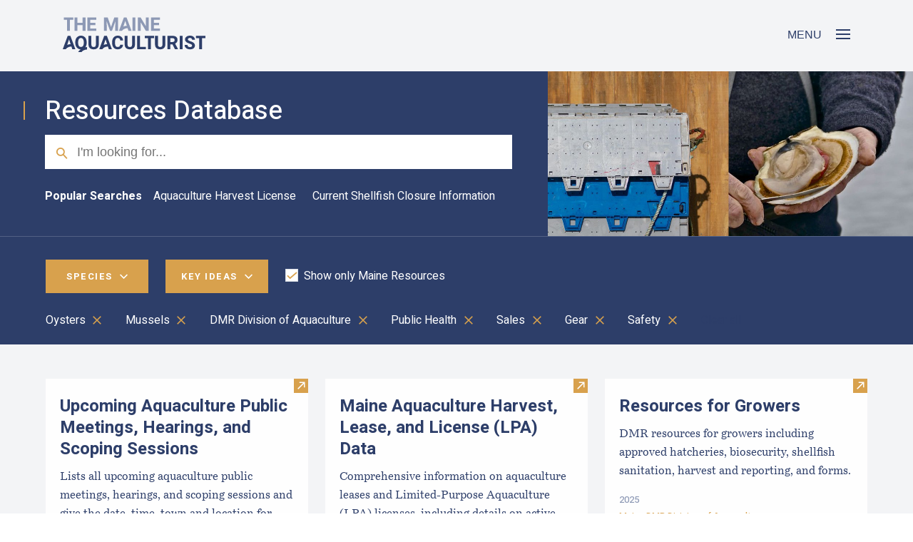

--- FILE ---
content_type: text/html; charset=utf-8
request_url: https://themaineaquaculturist.org/resources-database/?keywords=Safety&keywords=Gear&keywords=Public+Health&keywords=Sales&keywords=DMR+Division+of+Aquaculture&page=1&categories=Regulatory&maine_resources=True&species=Mussels&species=Oysters
body_size: 11177
content:



<!DOCTYPE html>
<html class="no-js" lang="en">
    <head>
        
        <!-- Google tag (gtag.js) -->
        <script async src="https://www.googletagmanager.com/gtag/js?id=G-4C70MJ52KR"></script>
        <script>
        window.dataLayer = window.dataLayer || [];
        function gtag(){dataLayer.push(arguments);}
        gtag('js', new Date());

        gtag('config', 'G-4C70MJ52KR');
        </script>
        

        <meta charset="utf-8" />
        <title>
            
                Aquaculture Resource Database
            
            
                
                    
                
            
        </title>
        
        <meta name="description" content="From oyster gear to business plans, our database has a growing collection of resources carefully curated to meet the needs of aquaculturists in Maine." />
        
        <meta name="viewport" content="width=device-width, initial-scale=1" />

        <!-- Favicons -->
        <link rel="apple-touch-icon" href="https://gmri-aquaculture-portal-production.s3.amazonaws.com/favicons/aq-apple-icon-120x120.png">
        <link rel="apple-touch-icon" sizes="152x152" href="https://gmri-aquaculture-portal-production.s3.amazonaws.com/favicons/aq-apple-icon-152x152.png">
        <link rel="apple-touch-icon" sizes="180x180" href="https://gmri-aquaculture-portal-production.s3.amazonaws.com/favicons/aq-apple-icon-180x180.png">
        <link rel="icon" type="image/png" sizes="16x16" href="https://gmri-aquaculture-portal-production.s3.amazonaws.com/favicons/aq-favicon-16x16.png">
        <link rel="icon" type="image/png" sizes="32x32" href="https://gmri-aquaculture-portal-production.s3.amazonaws.com/favicons/aq-favicon-32x32.png">
        <link rel="icon" type="image/png" sizes="96x96" href="https://gmri-aquaculture-portal-production.s3.amazonaws.com/favicons/aq-favicon-96x96.png">
        <link rel="icon" type="image/png" sizes="120x120" href="https://gmri-aquaculture-portal-production.s3.amazonaws.com/favicons/aq-apple-icon-120x120.png">
        <link rel="icon" type="image/png" sizes="152x152" href="https://gmri-aquaculture-portal-production.s3.amazonaws.com/favicons/aq-apple-icon-152x152.png">
        <link rel="icon" type="image/png" sizes="192x192" href="https://gmri-aquaculture-portal-production.s3.amazonaws.com/favicons/aq-android-icon-192x192.png">

        <meta name="apple-mobile-web-app-title" content="AQ">
        <meta name="application-name" content="AQ">
        <meta name="msapplication-TileColor" content="#2d3e69">
        <meta name="msapplication-config" content="https://gmri-aquaculture-portal-production.s3.amazonaws.com/favicons/browserconfig.xml">
        <meta name="theme-color" content="#2d3e69">
        <meta property="og:title" content="Aquaculture Resource Database" />
        <meta property="og:url" content="http://themaineaquaculturist.org/resources-database/" />
        <meta name="og:description" content="From oyster gear to business plans, our database has a growing collection of resources carefully curated to meet the needs of aquaculturists in Maine." />
        <meta property="og:locale" content="en_US" />
        <meta property="og:site_name" content="The Maine Aquaculturist" />
        
        
        <meta property="og:image" content="https://gmri-aquaculture-portal-production.s3.amazonaws.com/images/resources-banner-image-20200812.original.jpg" />
        
        
        <meta property="og:type" content="website" />
        
        
        <link href="https://fonts.googleapis.com/css2?family=Heebo:wght@400;500;700&display=swap" rel="stylesheet">
        <link rel="stylesheet" href="https://use.typekit.net/kve7vsv.css">

        
        <link href="https://gmri-aquaculture-portal-production.s3.amazonaws.com/bundles/app.a0b0eb49e1baac36e17e.css" rel="stylesheet" />

        
            
        
    </head>

    <body class="search-page">
        

        


        <header id="main-nav" class="has-background-grey-lighter section py-0 ">
            <a id="skip-to-content" href="#main" class="is-sr-only is-sr-only-focusable btn btn-secondary">Skip to main content</a>
            <nav class="xpy-4">
                

<div class="mobile-menu py-5 has-background-grey-lighter">
    <div class="menu-toggle-container container">
        <a class="navbar-brand" href="/">
            <svg xmlns="http://www.w3.org/2000/svg" width="204" height="50" viewBox="0 0 204 50">
    <g fill="none" fill-rule="evenodd">
        <path fill="#8D99B5" d="M86.652 13.084l2.658-8.085 2.291 6.948c-2.968 0-4.95 1.137-4.95 1.137zM87.4 0l-7.067 19.054h4.371s2.205-3.538 7.996-3.784l1.244 3.784h4.384L91.221 0H87.4zm42.856 15.742v-4.88h7.446V7.654h-7.446v-4.33h8.742V0h-12.85v19.054h12.863v-3.312h-8.755zm-11.503-3.453L111.347 0h-4.11v19.054h4.11V6.765l7.406 12.289h4.097V0h-4.097V12.29zm-19.145 6.765h4.096V0h-4.096v19.054zm-30.614-5.459L64.281 0h-5.378v19.054h4.11v-4.92l-.407-9.108 4.988 14.028h2.787l4.998-14.028-.406 9.108v4.92h4.123V0h-5.392l-4.71 13.595zm-29.79-2.733h7.446V7.654h-7.446v-4.33h8.742V0H35.094v19.054H47.96v-3.312h-8.755v-4.88zM28.423 7.654H21V0h-4.107v19.054H21v-8.087h7.422v8.087h4.096V0h-4.096v7.654zm-26.84-4.33h4.595v15.73h4.096V3.324h4.683V0H1.583v3.324z"/>
        <path fill="#2D3E69" d="M190.52 26.275v3.323h4.594v15.73h4.096v-15.73h4.684v-3.323H190.52zm-10.263 3.272c.442-.183.978-.275 1.606-.275.985 0 1.73.237 2.242.713.51.475.768 1.114.768 1.918h4.097c0-1.152-.293-2.175-.878-3.069-.585-.895-1.41-1.588-2.473-2.081-1.065-.494-2.291-.74-3.678-.74-1.378 0-2.604.22-3.676.662-1.075.44-1.917 1.063-2.522 1.871-.608.806-.907 1.738-.907 2.794 0 1.054.28 1.966.838 2.734.558.768 1.3 1.407 2.229 1.919.929.509 2.041.973 3.332 1.393 1.003.322 1.762.623 2.276.903.516.279.869.571 1.06.875.193.306.289.686.289 1.14 0 .611-.241 1.102-.715 1.478-.475.375-1.179.563-2.113.563-1.177 0-2.083-.242-2.718-.726-.632-.485-.944-1.271-.944-2.363h-4.123c0 1.389.37 2.56 1.112 3.515.741.954 1.702 1.664 2.883 2.126 1.182.463 2.448.693 3.79.693 1.405 0 2.627-.208 3.67-.628 1.043-.417 1.85-1.027 2.417-1.825.567-.8.85-1.75.85-2.858 0-1.537-.524-2.794-1.567-3.777-1.041-.98-2.63-1.8-4.767-2.455-1.266-.39-2.2-.79-2.8-1.197-.603-.404-.903-.9-.903-1.485 0-.391.108-.748.331-1.066.223-.319.554-.57.994-.752zm-12.894 15.781h4.096V26.275h-4.096v19.053zm-8.159-10.94c-.507.49-1.248.734-2.227.734h-3.086v-5.524h3.086c.988 0 1.731.246 2.232.733.502.489.752 1.17.752 2.041 0 .856-.252 1.528-.757 2.017zm3.991.961c.583-.857.876-1.963.876-3.316 0-1.24-.284-2.287-.851-3.147-.567-.86-1.38-1.51-2.439-1.95-1.06-.44-2.327-.661-3.804-.661h-7.196v19.053h4.11v-6.883h2.97l3.507 6.883h4.397v-.196l-4.082-7.746c1.09-.498 1.927-1.177 2.512-2.037zm-20.65 3.449c0 1.197-.277 2.075-.827 2.638-.55.562-1.351.844-2.407.844-2.171 0-3.259-1.162-3.259-3.482V26.275h-4.12v12.523c0 1.44.307 2.671.928 3.692.619 1.02 1.486 1.793 2.598 2.316 1.112.522 2.396.784 3.853.784 1.45 0 2.724-.262 3.828-.784 1.103-.523 1.965-1.296 2.584-2.316.62-1.021.929-2.252.929-3.692V26.275h-4.107v12.523zm-25.248-9.2h4.593v15.73h4.096v-15.73h4.686v-3.323h-13.375v3.323zm-6.798-3.323h-4.11v19.053h12.354v-3.31h-8.244V26.275zM99.153 38.798c0 1.197-.275 2.075-.824 2.638-.55.562-1.354.844-2.408.844-2.173 0-3.259-1.162-3.259-3.482V26.275H88.54v12.523c0 1.44.31 2.671.93 3.692.618 1.02 1.485 1.793 2.597 2.316 1.112.522 2.396.784 3.855.784 1.447 0 2.723-.262 3.826-.784 1.105-.523 1.965-1.296 2.586-2.316.619-1.021.93-2.252.93-3.692V26.275h-4.11v12.523zm-23.492-8.02c.621-.943 1.57-1.414 2.854-1.414 1.229 0 2.122.281 2.676.844.554.563.869 1.418.95 2.57h4.096c-.123-1.335-.492-2.51-1.108-3.526-.614-1.016-1.481-1.814-2.598-2.388-1.116-.576-2.454-.864-4.016-.864-1.596 0-2.992.375-4.187 1.126-1.197.75-2.122 1.82-2.776 3.211-.655 1.392-.981 3.022-.981 4.89v1.163c0 1.876.317 3.507.95 4.89.631 1.382 1.545 2.445 2.74 3.19 1.195.747 2.608 1.12 4.241 1.12 1.526 0 2.857-.28 3.991-.838 1.135-.558 2.017-1.338 2.65-2.34.634-1.006.993-2.16 1.08-3.469h-4.096c-.078 1.117-.409 1.943-.99 2.48-.578.535-1.458.805-2.635.805-.909 0-1.637-.21-2.186-.63-.55-.417-.952-1.051-1.204-1.902-.253-.851-.38-1.952-.38-3.306V35.2c0-2.006.31-3.48.93-4.423zm-28.278 8.02c0 1.197-.275 2.075-.824 2.638-.55.562-1.354.844-2.408.844-2.173 0-3.258-1.162-3.258-3.482V26.275H36.77v12.523c0 1.44.31 2.671.929 3.692.618 1.02 1.485 1.793 2.597 2.316 1.113.522 2.397.784 3.855.784 1.448 0 2.725-.262 3.828-.784 1.104-.523 1.966-1.296 2.585-2.316.618-1.021.929-2.252.929-3.692V26.275h-4.11v12.523zm-17.34-2.578c0 1.928-.347 3.41-1.04 4.45-.694 1.038-1.68 1.558-2.965 1.558-1.291 0-2.285-.52-2.982-1.559-.699-1.038-1.047-2.521-1.047-4.449v-.85c0-1.946.344-3.429 1.034-4.45.688-1.02 1.68-1.53 2.97-1.53 1.291 0 2.285.512 2.984 1.537.697 1.025 1.045 2.506 1.045 4.442v.851zm3.298 4.588c.568-1.331.851-2.859.851-4.588v-.824c0-1.903-.344-3.562-1.034-4.98-.69-1.416-1.65-2.506-2.886-3.264-1.235-.759-2.655-1.139-4.259-1.139-1.597 0-3.013.38-4.248 1.14-1.233.757-2.195 1.847-2.885 3.263-.688 1.418-1.035 3.077-1.035 4.98v.824c0 1.903.349 3.56 1.041 4.974.695 1.412 1.66 2.5 2.9 3.259 1.107.679 2.369 1.039 3.76 1.11-.154.118-.337.21-.484.34-1.195 1.034-2.285 2.273-3.107 3.627h4.86c.065 0 .415-.523.47-.583.452-.496.977-.934 1.536-1.311 1.773-1.202 3.734-1.635 5.827-1.847v-3.382c-.777.007-1.568.094-2.356.226.408-.54.761-1.146 1.05-1.825zm25.178-1.45l2.66-8.085 2.29 6.95c-2.969 0-4.95 1.135-4.95 1.135zm.748-13.083l-7.066 19.053h4.37s2.207-3.537 7.996-3.78l1.244 3.78h4.385l-7.107-19.053h-3.822zM6.318 39.358l2.66-8.085 2.29 6.95c-2.97 0-4.95 1.135-4.95 1.135zm.749-13.083L0 45.328h4.37s2.208-3.537 7.997-3.78l1.244 3.78h4.384l-7.107-19.053H7.067z"/>
    </g>
</svg>

            <span class="is-sr-only">The Maine Aquaculturist</span>
        </a>

        <button class="menu-toggle-open" aria-expanded="false">
            <span class="menu-title">Menu</span>
            <span class="hamburger-icon"><svg xmlns="http://www.w3.org/2000/svg" width="20" height="14" viewBox="0 0 20 14">
    <g fill="#2D3E69" fill-rule="evenodd">
        <path d="M0 0H20V2H0zM0 6H20V8H0zM0 12H20V14H0z"/>
    </g>
</svg>
</span>
        </button>
    </div>
</div>
<div class="links px-5">
    <div class="menu-nav container pt-5">
            <button class="menu-toggle-close" aria-expanded="true">
                <span class="is-sr-only">Menu</span>
                <span class="close-icon"><svg xmlns="http://www.w3.org/2000/svg" width="16" height="16" viewBox="0 0 16 16">
    <g fill-rule="evenodd">
        <path d="M-2 7H18V9H-2z" transform="rotate(45 8 8)"/>
        <path d="M-2 7H18V9H-2z" transform="rotate(-45 8 8)"/>
    </g>
</svg>
</span>
            </button>
        <div>
            

<ul class="main-menu-links">
    
    <li>
        <a href="/essential-start-guide-maine-aquaculture/" class="">
            <span>
                Essential Start Guide
            </span>
            <span aria-hidden="true" class="caret-icon"><svg xmlns="http://www.w3.org/2000/svg" width="11" height="11" viewBox="0 0 11 11">
    <path fill="none" fill-rule="evenodd" stroke="#8D99B5" stroke-width="1.5" d="M9 9L9 2 2 2" transform="scale(1 -1) rotate(-45 -7.778 0)"/>
</svg>
</span>
            <p>Explore the opportunities and realities of starting an aquaculture business.</p>
        </a>
    </li>
    
    <li>
        <a href="/resources-database/" class="active">
            <span>
                Resource Database
            </span>
            <span aria-hidden="true" class="caret-icon"><svg xmlns="http://www.w3.org/2000/svg" width="11" height="11" viewBox="0 0 11 11">
    <path fill="none" fill-rule="evenodd" stroke="#8D99B5" stroke-width="1.5" d="M9 9L9 2 2 2" transform="scale(1 -1) rotate(-45 -7.778 0)"/>
</svg>
</span>
            <p>Robust library of resources for both new and veteran aquaculturists.</p>
        </a>
    </li>
    
    <li>
        <a href="/aquaculture-job-board/" class="">
            <span>
                Job Board
            </span>
            <span aria-hidden="true" class="caret-icon"><svg xmlns="http://www.w3.org/2000/svg" width="11" height="11" viewBox="0 0 11 11">
    <path fill="none" fill-rule="evenodd" stroke="#8D99B5" stroke-width="1.5" d="M9 9L9 2 2 2" transform="scale(1 -1) rotate(-45 -7.778 0)"/>
</svg>
</span>
            <p>Browse our job board for aquaculture career opportunities in Maine.</p>
        </a>
    </li>
    
    <li>
        <a href="/industry-perspectives/" class="">
            <span>
                Industry Perspectives
            </span>
            <span aria-hidden="true" class="caret-icon"><svg xmlns="http://www.w3.org/2000/svg" width="11" height="11" viewBox="0 0 11 11">
    <path fill="none" fill-rule="evenodd" stroke="#8D99B5" stroke-width="1.5" d="M9 9L9 2 2 2" transform="scale(1 -1) rotate(-45 -7.778 0)"/>
</svg>
</span>
            <p>Industry veterans talk about common mistakes, glossed over steps, and more.</p>
        </a>
    </li>
    
    <li>
        <a href="/about/" class="">
            <span>
                About
            </span>
            <span aria-hidden="true" class="caret-icon"><svg xmlns="http://www.w3.org/2000/svg" width="11" height="11" viewBox="0 0 11 11">
    <path fill="none" fill-rule="evenodd" stroke="#8D99B5" stroke-width="1.5" d="M9 9L9 2 2 2" transform="scale(1 -1) rotate(-45 -7.778 0)"/>
</svg>
</span>
            <p>Our story, mission, site administrators, and partners.</p>
        </a>
    </li>
    
</ul>
        </div>
    </div>
</div>
            </nav>
        </header>
        
        <main id="main" class="has-background-grey-lighter">
            
    <header class="search-header flush-right-img has-background-primary has-text-white">
        <div class="section">
            <div class="container">
                <div class="columns">
                    <div class="column is-three-fifths left-border">
                        <h1 class="mt-3 mb-2">Resources Database</h1>
                        <div class="container">
                            <form class="search-form" action="/resources-database/" method="get">
                                <span class="search-icon"><svg xmlns="http://www.w3.org/2000/svg" width="25" height="25" viewBox="0 0 25 25">
    <g fill="none" fill-rule="evenodd" stroke="#D8A14D" stroke-width="2" transform="rotate(-45 11.914 4.257)">
        <circle cx="6.5" cy="6.5" r="5.5"/>
        <path d="M6.5 12L6.146 20.546"/>
    </g>
</svg>
</span>
                                <label for="search" class="is-sr-only">Search</label>
                                <input id="search" type="text" name="q" 
                                     
                                    placeholder="I'm looking for...">
                                
                                <button type="submit" class="is-sr-only" tabindex="-1">
                                    Search
                                </button>
                            </form>
                            
                            <div class="my-5">
                                <div class="pop-searches">
                                    <h2>Popular Searches</h2>
                                    <ul class="tags are-medium overflow-x">
                                        
                                            <li class="tag pop-search-link">
                                                <a class="is-link" href="https://themaineaquaculturist.org/resources-database/?q=Aquaculture+Harvest+License">Aquaculture Harvest License</a>
                                            </li>
                                        
                                            <li class="tag pop-search-link">
                                                <a class="is-link" href="https://themaineaquaculturist.org/resources-database/?q=Current+Shellfish+Closure+Information">Current Shellfish Closure Information</a>
                                            </li>
                                        
                                    </ul>
                                </div>
                            </div>
                            
                        </div>
                    </div>
                </div>
            </div>
            <div class="flush-right is-hidden-mobile">
                <img alt="resources-banner-image-20200812.jpg" height="500" src="https://gmri-aquaculture-portal-production.s3.amazonaws.com/images/resources-banner-image-20200812.original.jpg" width="1010">
            </div>
        </div>
    </header>

            
    <section class="has-background-primary section filters py-4 ">
        <div class="container">
            <div class="menu-container">
                <button id="species-toggle" 
                        class="my-4 mr-5 button is-gold"
                        
                        aria-expanded=false>
                    <h2 class="label has-text-white">
                        <span>Species</span>
                        <span class="caret"><svg xmlns="http://www.w3.org/2000/svg" width="11" height="11" viewBox="0 0 11 11">
    <path fill="none" fill-rule="evenodd" stroke="#8D99B5" stroke-width="1.5" d="M9 9L9 2 2 2" transform="scale(1 -1) rotate(-45 -7.778 0)"/>
</svg>
</span>
                    </h2>
                </button>
                <div id="species-menu" class="container is-fluid columns">
                    <div class="container">
                        <div>
                            <ul class="tags are-medium">
                                
                                    

<li class="tag selected">
    <a href="?keywords=Safety&amp;keywords=Gear&amp;keywords=Public+Health&amp;keywords=Sales&amp;keywords=DMR+Division+of+Aquaculture&amp;page=1&amp;categories=Regulatory&amp;maine_resources=True&amp;species=Mussels" class="is-link">
        <span class="check"><svg xmlns="http://www.w3.org/2000/svg" width="14" height="9" viewBox="0 0 14 9">
    <path fill="none" fill-rule="evenodd" stroke="#D8A14D" stroke-width="2" d="M0 5L4 9 14 0"/>
</svg>
</span>
        Oysters
    </a>
</li>
                                
                                    

<li class="tag ">
    <a href="?keywords=Safety&amp;keywords=Gear&amp;keywords=Public+Health&amp;keywords=Sales&amp;keywords=DMR+Division+of+Aquaculture&amp;page=1&amp;categories=Regulatory&amp;maine_resources=True&amp;species=Mussels&amp;species=Oysters&amp;species=Scallops" class="is-link">
        <span class="check"><svg xmlns="http://www.w3.org/2000/svg" width="14" height="9" viewBox="0 0 14 9">
    <path fill="none" fill-rule="evenodd" stroke="#D8A14D" stroke-width="2" d="M0 5L4 9 14 0"/>
</svg>
</span>
        Scallops
    </a>
</li>
                                
                                    

<li class="tag selected">
    <a href="?keywords=Safety&amp;keywords=Gear&amp;keywords=Public+Health&amp;keywords=Sales&amp;keywords=DMR+Division+of+Aquaculture&amp;page=1&amp;categories=Regulatory&amp;maine_resources=True&amp;species=Oysters" class="is-link">
        <span class="check"><svg xmlns="http://www.w3.org/2000/svg" width="14" height="9" viewBox="0 0 14 9">
    <path fill="none" fill-rule="evenodd" stroke="#D8A14D" stroke-width="2" d="M0 5L4 9 14 0"/>
</svg>
</span>
        Mussels
    </a>
</li>
                                
                                    

<li class="tag ">
    <a href="?keywords=Safety&amp;keywords=Gear&amp;keywords=Public+Health&amp;keywords=Sales&amp;keywords=DMR+Division+of+Aquaculture&amp;page=1&amp;categories=Regulatory&amp;maine_resources=True&amp;species=Mussels&amp;species=Oysters&amp;species=Clams" class="is-link">
        <span class="check"><svg xmlns="http://www.w3.org/2000/svg" width="14" height="9" viewBox="0 0 14 9">
    <path fill="none" fill-rule="evenodd" stroke="#D8A14D" stroke-width="2" d="M0 5L4 9 14 0"/>
</svg>
</span>
        Clams
    </a>
</li>
                                
                                    

<li class="tag ">
    <a href="?keywords=Safety&amp;keywords=Gear&amp;keywords=Public+Health&amp;keywords=Sales&amp;keywords=DMR+Division+of+Aquaculture&amp;page=1&amp;categories=Regulatory&amp;maine_resources=True&amp;species=Mussels&amp;species=Oysters&amp;species=Seaweed" class="is-link">
        <span class="check"><svg xmlns="http://www.w3.org/2000/svg" width="14" height="9" viewBox="0 0 14 9">
    <path fill="none" fill-rule="evenodd" stroke="#D8A14D" stroke-width="2" d="M0 5L4 9 14 0"/>
</svg>
</span>
        Seaweed
    </a>
</li>
                                
                            </ul>
                        </div>
                    </div>
                </div>
            </div>

            <div class="menu-container">
                <button id="ideas-toggle" 
                        class="my-4 mr-5 button is-gold"
                        
                        aria-expanded=false>
                    <h2 class="label has-text-white">
                        <span>Key Ideas</span>
                        <span class="caret"><svg xmlns="http://www.w3.org/2000/svg" width="11" height="11" viewBox="0 0 11 11">
    <path fill="none" fill-rule="evenodd" stroke="#8D99B5" stroke-width="1.5" d="M9 9L9 2 2 2" transform="scale(1 -1) rotate(-45 -7.778 0)"/>
</svg>
</span>
                    </h2>
                </button>
                <div id="ideas-menu" class="container is-fluid columns">
                    <div class="container">
                        <div>
                            <ul class="tags are-medium">
                                
                                    

<li class="tag selected">
    <a href="?keywords=Safety&amp;keywords=Gear&amp;keywords=Public+Health&amp;keywords=Sales&amp;page=1&amp;categories=Regulatory&amp;maine_resources=True&amp;species=Mussels&amp;species=Oysters" class="is-link">
        <span class="check"><svg xmlns="http://www.w3.org/2000/svg" width="14" height="9" viewBox="0 0 14 9">
    <path fill="none" fill-rule="evenodd" stroke="#D8A14D" stroke-width="2" d="M0 5L4 9 14 0"/>
</svg>
</span>
        DMR Division of Aquaculture
    </a>
</li>
                                
                                    

<li class="tag selected">
    <a href="?keywords=Safety&amp;keywords=Gear&amp;keywords=Sales&amp;keywords=DMR+Division+of+Aquaculture&amp;page=1&amp;categories=Regulatory&amp;maine_resources=True&amp;species=Mussels&amp;species=Oysters" class="is-link">
        <span class="check"><svg xmlns="http://www.w3.org/2000/svg" width="14" height="9" viewBox="0 0 14 9">
    <path fill="none" fill-rule="evenodd" stroke="#D8A14D" stroke-width="2" d="M0 5L4 9 14 0"/>
</svg>
</span>
        Public Health
    </a>
</li>
                                
                                    

<li class="tag ">
    <a href="?keywords=Safety&amp;keywords=Gear&amp;keywords=Public+Health&amp;keywords=Sales&amp;keywords=DMR+Division+of+Aquaculture&amp;keywords=Business+Planning&amp;page=1&amp;categories=Regulatory&amp;maine_resources=True&amp;species=Mussels&amp;species=Oysters" class="is-link">
        <span class="check"><svg xmlns="http://www.w3.org/2000/svg" width="14" height="9" viewBox="0 0 14 9">
    <path fill="none" fill-rule="evenodd" stroke="#D8A14D" stroke-width="2" d="M0 5L4 9 14 0"/>
</svg>
</span>
        Business Planning
    </a>
</li>
                                
                                    

<li class="tag ">
    <a href="?keywords=Safety&amp;keywords=Gear&amp;keywords=Public+Health&amp;keywords=Sales&amp;keywords=DMR+Division+of+Aquaculture&amp;keywords=Training%2FMentoring&amp;page=1&amp;categories=Regulatory&amp;maine_resources=True&amp;species=Mussels&amp;species=Oysters" class="is-link">
        <span class="check"><svg xmlns="http://www.w3.org/2000/svg" width="14" height="9" viewBox="0 0 14 9">
    <path fill="none" fill-rule="evenodd" stroke="#D8A14D" stroke-width="2" d="M0 5L4 9 14 0"/>
</svg>
</span>
        Training/Mentoring
    </a>
</li>
                                
                                    

<li class="tag ">
    <a href="?keywords=Safety&amp;keywords=Gear&amp;keywords=Public+Health&amp;keywords=Sales&amp;keywords=DMR+Division+of+Aquaculture&amp;keywords=Site+Considerations&amp;page=1&amp;categories=Regulatory&amp;maine_resources=True&amp;species=Mussels&amp;species=Oysters" class="is-link">
        <span class="check"><svg xmlns="http://www.w3.org/2000/svg" width="14" height="9" viewBox="0 0 14 9">
    <path fill="none" fill-rule="evenodd" stroke="#D8A14D" stroke-width="2" d="M0 5L4 9 14 0"/>
</svg>
</span>
        Site Considerations
    </a>
</li>
                                
                                    

<li class="tag selected">
    <a href="?keywords=Safety&amp;keywords=Gear&amp;keywords=Public+Health&amp;keywords=DMR+Division+of+Aquaculture&amp;page=1&amp;categories=Regulatory&amp;maine_resources=True&amp;species=Mussels&amp;species=Oysters" class="is-link">
        <span class="check"><svg xmlns="http://www.w3.org/2000/svg" width="14" height="9" viewBox="0 0 14 9">
    <path fill="none" fill-rule="evenodd" stroke="#D8A14D" stroke-width="2" d="M0 5L4 9 14 0"/>
</svg>
</span>
        Sales
    </a>
</li>
                                
                                    

<li class="tag ">
    <a href="?keywords=Safety&amp;keywords=Gear&amp;keywords=Public+Health&amp;keywords=Sales&amp;keywords=DMR+Division+of+Aquaculture&amp;keywords=Husbandry&amp;page=1&amp;categories=Regulatory&amp;maine_resources=True&amp;species=Mussels&amp;species=Oysters" class="is-link">
        <span class="check"><svg xmlns="http://www.w3.org/2000/svg" width="14" height="9" viewBox="0 0 14 9">
    <path fill="none" fill-rule="evenodd" stroke="#D8A14D" stroke-width="2" d="M0 5L4 9 14 0"/>
</svg>
</span>
        Husbandry
    </a>
</li>
                                
                                    

<li class="tag selected">
    <a href="?keywords=Safety&amp;keywords=Public+Health&amp;keywords=Sales&amp;keywords=DMR+Division+of+Aquaculture&amp;page=1&amp;categories=Regulatory&amp;maine_resources=True&amp;species=Mussels&amp;species=Oysters" class="is-link">
        <span class="check"><svg xmlns="http://www.w3.org/2000/svg" width="14" height="9" viewBox="0 0 14 9">
    <path fill="none" fill-rule="evenodd" stroke="#D8A14D" stroke-width="2" d="M0 5L4 9 14 0"/>
</svg>
</span>
        Gear
    </a>
</li>
                                
                                    

<li class="tag ">
    <a href="?keywords=Safety&amp;keywords=Gear&amp;keywords=Public+Health&amp;keywords=Sales&amp;keywords=DMR+Division+of+Aquaculture&amp;keywords=Biosecurity&amp;page=1&amp;categories=Regulatory&amp;maine_resources=True&amp;species=Mussels&amp;species=Oysters" class="is-link">
        <span class="check"><svg xmlns="http://www.w3.org/2000/svg" width="14" height="9" viewBox="0 0 14 9">
    <path fill="none" fill-rule="evenodd" stroke="#D8A14D" stroke-width="2" d="M0 5L4 9 14 0"/>
</svg>
</span>
        Biosecurity
    </a>
</li>
                                
                                    

<li class="tag ">
    <a href="?keywords=Safety&amp;keywords=Gear&amp;keywords=Public+Health&amp;keywords=Sales&amp;keywords=DMR+Division+of+Aquaculture&amp;keywords=Community+Engagement&amp;page=1&amp;categories=Regulatory&amp;maine_resources=True&amp;species=Mussels&amp;species=Oysters" class="is-link">
        <span class="check"><svg xmlns="http://www.w3.org/2000/svg" width="14" height="9" viewBox="0 0 14 9">
    <path fill="none" fill-rule="evenodd" stroke="#D8A14D" stroke-width="2" d="M0 5L4 9 14 0"/>
</svg>
</span>
        Community Engagement
    </a>
</li>
                                
                                    

<li class="tag ">
    <a href="?keywords=Safety&amp;keywords=Gear&amp;keywords=Public+Health&amp;keywords=Sales&amp;keywords=DMR+Division+of+Aquaculture&amp;keywords=Seed&amp;page=1&amp;categories=Regulatory&amp;maine_resources=True&amp;species=Mussels&amp;species=Oysters" class="is-link">
        <span class="check"><svg xmlns="http://www.w3.org/2000/svg" width="14" height="9" viewBox="0 0 14 9">
    <path fill="none" fill-rule="evenodd" stroke="#D8A14D" stroke-width="2" d="M0 5L4 9 14 0"/>
</svg>
</span>
        Seed
    </a>
</li>
                                
                                    

<li class="tag ">
    <a href="?keywords=Safety&amp;keywords=Gear&amp;keywords=Public+Health&amp;keywords=Sales&amp;keywords=DMR+Division+of+Aquaculture&amp;keywords=Branding%2FMarketing&amp;page=1&amp;categories=Regulatory&amp;maine_resources=True&amp;species=Mussels&amp;species=Oysters" class="is-link">
        <span class="check"><svg xmlns="http://www.w3.org/2000/svg" width="14" height="9" viewBox="0 0 14 9">
    <path fill="none" fill-rule="evenodd" stroke="#D8A14D" stroke-width="2" d="M0 5L4 9 14 0"/>
</svg>
</span>
        Branding/Marketing
    </a>
</li>
                                
                                    

<li class="tag ">
    <a href="?keywords=Safety&amp;keywords=Gear&amp;keywords=Public+Health&amp;keywords=Sales&amp;keywords=DMR+Division+of+Aquaculture&amp;keywords=Market+Information&amp;page=1&amp;categories=Regulatory&amp;maine_resources=True&amp;species=Mussels&amp;species=Oysters" class="is-link">
        <span class="check"><svg xmlns="http://www.w3.org/2000/svg" width="14" height="9" viewBox="0 0 14 9">
    <path fill="none" fill-rule="evenodd" stroke="#D8A14D" stroke-width="2" d="M0 5L4 9 14 0"/>
</svg>
</span>
        Market Information
    </a>
</li>
                                
                                    

<li class="tag selected">
    <a href="?keywords=Gear&amp;keywords=Public+Health&amp;keywords=Sales&amp;keywords=DMR+Division+of+Aquaculture&amp;page=1&amp;categories=Regulatory&amp;maine_resources=True&amp;species=Mussels&amp;species=Oysters" class="is-link">
        <span class="check"><svg xmlns="http://www.w3.org/2000/svg" width="14" height="9" viewBox="0 0 14 9">
    <path fill="none" fill-rule="evenodd" stroke="#D8A14D" stroke-width="2" d="M0 5L4 9 14 0"/>
</svg>
</span>
        Safety
    </a>
</li>
                                
                            </ul>
                        </div>
                    </div>
                </div>
            </div>

            <div class="chkbx-container">
                <span id="maine-resource-chkbx" class="checkbox">
                    <a  class="has-text-white "
                        
                        href="?keywords=Safety&amp;keywords=Gear&amp;keywords=Public+Health&amp;keywords=Sales&amp;keywords=DMR+Division+of+Aquaculture&amp;page=1&amp;categories=Regulatory&amp;species=Mussels&amp;species=Oysters
                        ">
                    <span class="check">
                        
                            <svg xmlns="http://www.w3.org/2000/svg" width="14" height="9" viewBox="0 0 14 9">
    <path fill="none" fill-rule="evenodd" stroke="#D8A14D" stroke-width="2" d="M0 5L4 9 14 0"/>
</svg>

                        
                    </span>
                    Show only Maine Resources</a>
                </span>
            </div>
        </div>
        
        <div class="container mt-2 mb-2">
            <ul class="tags selected-filters are-medium overflow-x is-hidden-mobile">
                
                    

<li class="tag">
    <a href="?keywords=Safety&amp;keywords=Gear&amp;keywords=Public+Health&amp;keywords=Sales&amp;keywords=DMR+Division+of+Aquaculture&amp;page=1&amp;categories=Regulatory&amp;maine_resources=True&amp;species=Mussels">
        <span class="has-text-white">Oysters</span>
        <svg xmlns="http://www.w3.org/2000/svg" width="16" height="16" viewBox="0 0 16 16">
    <g fill-rule="evenodd">
        <path d="M-2 7H18V9H-2z" transform="rotate(45 8 8)"/>
        <path d="M-2 7H18V9H-2z" transform="rotate(-45 8 8)"/>
    </g>
</svg>

    </a>
</li>
                
                    

<li class="tag">
    <a href="?keywords=Safety&amp;keywords=Gear&amp;keywords=Public+Health&amp;keywords=Sales&amp;keywords=DMR+Division+of+Aquaculture&amp;page=1&amp;categories=Regulatory&amp;maine_resources=True&amp;species=Oysters">
        <span class="has-text-white">Mussels</span>
        <svg xmlns="http://www.w3.org/2000/svg" width="16" height="16" viewBox="0 0 16 16">
    <g fill-rule="evenodd">
        <path d="M-2 7H18V9H-2z" transform="rotate(45 8 8)"/>
        <path d="M-2 7H18V9H-2z" transform="rotate(-45 8 8)"/>
    </g>
</svg>

    </a>
</li>
                
                    

<li class="tag">
    <a href="?keywords=Safety&amp;keywords=Gear&amp;keywords=Public+Health&amp;keywords=Sales&amp;page=1&amp;categories=Regulatory&amp;maine_resources=True&amp;species=Mussels&amp;species=Oysters">
        <span class="has-text-white">DMR Division of Aquaculture</span>
        <svg xmlns="http://www.w3.org/2000/svg" width="16" height="16" viewBox="0 0 16 16">
    <g fill-rule="evenodd">
        <path d="M-2 7H18V9H-2z" transform="rotate(45 8 8)"/>
        <path d="M-2 7H18V9H-2z" transform="rotate(-45 8 8)"/>
    </g>
</svg>

    </a>
</li>
                
                    

<li class="tag">
    <a href="?keywords=Safety&amp;keywords=Gear&amp;keywords=Sales&amp;keywords=DMR+Division+of+Aquaculture&amp;page=1&amp;categories=Regulatory&amp;maine_resources=True&amp;species=Mussels&amp;species=Oysters">
        <span class="has-text-white">Public Health</span>
        <svg xmlns="http://www.w3.org/2000/svg" width="16" height="16" viewBox="0 0 16 16">
    <g fill-rule="evenodd">
        <path d="M-2 7H18V9H-2z" transform="rotate(45 8 8)"/>
        <path d="M-2 7H18V9H-2z" transform="rotate(-45 8 8)"/>
    </g>
</svg>

    </a>
</li>
                
                    

<li class="tag">
    <a href="?keywords=Safety&amp;keywords=Gear&amp;keywords=Public+Health&amp;keywords=DMR+Division+of+Aquaculture&amp;page=1&amp;categories=Regulatory&amp;maine_resources=True&amp;species=Mussels&amp;species=Oysters">
        <span class="has-text-white">Sales</span>
        <svg xmlns="http://www.w3.org/2000/svg" width="16" height="16" viewBox="0 0 16 16">
    <g fill-rule="evenodd">
        <path d="M-2 7H18V9H-2z" transform="rotate(45 8 8)"/>
        <path d="M-2 7H18V9H-2z" transform="rotate(-45 8 8)"/>
    </g>
</svg>

    </a>
</li>
                
                    

<li class="tag">
    <a href="?keywords=Safety&amp;keywords=Public+Health&amp;keywords=Sales&amp;keywords=DMR+Division+of+Aquaculture&amp;page=1&amp;categories=Regulatory&amp;maine_resources=True&amp;species=Mussels&amp;species=Oysters">
        <span class="has-text-white">Gear</span>
        <svg xmlns="http://www.w3.org/2000/svg" width="16" height="16" viewBox="0 0 16 16">
    <g fill-rule="evenodd">
        <path d="M-2 7H18V9H-2z" transform="rotate(45 8 8)"/>
        <path d="M-2 7H18V9H-2z" transform="rotate(-45 8 8)"/>
    </g>
</svg>

    </a>
</li>
                
                    

<li class="tag">
    <a href="?keywords=Gear&amp;keywords=Public+Health&amp;keywords=Sales&amp;keywords=DMR+Division+of+Aquaculture&amp;page=1&amp;categories=Regulatory&amp;maine_resources=True&amp;species=Mussels&amp;species=Oysters">
        <span class="has-text-white">Safety</span>
        <svg xmlns="http://www.w3.org/2000/svg" width="16" height="16" viewBox="0 0 16 16">
    <g fill-rule="evenodd">
        <path d="M-2 7H18V9H-2z" transform="rotate(45 8 8)"/>
        <path d="M-2 7H18V9H-2z" transform="rotate(-45 8 8)"/>
    </g>
</svg>

    </a>
</li>
                
                    <li class="tag">
                        <a href="?page=1">
                            <span>Clear all</span>
                        </a>
                    </li>
            </ul>   
        </div>
        
    </section>

    <section class="section pt-5">
        <h2 class="is-sr-only">Results</h2>
        <div class="container">
        <div class="level py-0 mb-5">
            
        </div>
        <ul class="resources tile is-ancestor">
        
        
        
            <li class="container-card tile is-parent is-4 ">
                


<article class="resource-card tile is-child box columns">
    <div class="column ">
        
            <span class="out-link">
                <span class="is-sr-only">Visit Upcoming Aquaculture Public Meetings, Hearings, and Scoping Sessions</span>
                <svg xmlns="http://www.w3.org/2000/svg" width="20" height="20" viewBox="0 0 20 20">
    <g fill="none" fill-rule="evenodd">
        <path fill="#D8A14D" d="M0 0H20V20H0z"/>
        <g stroke="#FFF" stroke-width="1.5">
            <path d="M9.707 7.386L9.707.386 2.707.386M.707 9.386L9.707.386" transform="translate(5 4.929)"/>
        </g>
    </g>
</svg>

            </span>
        

        <div class="main-content pb-3">
            <div class="info">
                <a href="https://www.maine.gov/dmr/aquaculture"
                    target="_blank">

                   

                    <h3 class="standard-heading">Upcoming Aquaculture Public Meetings, Hearings, and Scoping Sessions</h3>
                    <div class="content mb-4">Lists all upcoming aquaculture public meetings, hearings, and scoping sessions and give the date, time, town and location for them.</div>
                    <span class="mb-0 label grey-label">
                        
                        <span>2025</span>
                    </span>
                </a>
                    
                        <div class="source"><p data-block-key="szz9q"><a href="https://www.maine.gov/dmr/aquaculture/index.html" target="_blank" rel="noopener nofollower">Maine DMR Division of Aquaculture</a></p></div>
                    
            </div>
        </div>
    </div>
    
</article>

            </li>
        
            <li class="container-card tile is-parent is-4 ">
                


<article class="resource-card tile is-child box columns">
    <div class="column ">
        
            <span class="out-link">
                <span class="is-sr-only">Visit Maine Aquaculture Harvest, Lease, and License (LPA) Data</span>
                <svg xmlns="http://www.w3.org/2000/svg" width="20" height="20" viewBox="0 0 20 20">
    <g fill="none" fill-rule="evenodd">
        <path fill="#D8A14D" d="M0 0H20V20H0z"/>
        <g stroke="#FFF" stroke-width="1.5">
            <path d="M9.707 7.386L9.707.386 2.707.386M.707 9.386L9.707.386" transform="translate(5 4.929)"/>
        </g>
    </g>
</svg>

            </span>
        

        <div class="main-content pb-3">
            <div class="info">
                <a href="https://www.maine.gov/dmr/aquaculture/maine-aquaculture-leases-and-lpas/maine-aquaculture-leases-and-lpas"
                    target="_blank">

                   

                    <h3 class="standard-heading">Maine Aquaculture Harvest, Lease, and License (LPA) Data</h3>
                    <div class="content mb-4">Comprehensive information on aquaculture leases and Limited-Purpose Aquaculture (LPA) licenses, including details on active and denied lease decisions, pending applications, and interactive data tables with links to maps and documents.</div>
                    <span class="mb-0 label grey-label">
                        
                        <span>2025</span>
                    </span>
                </a>
                    
                        <div class="source"><p data-block-key="mqloj"><a href="https://www.maine.gov/dmr/aquaculture/index.html" target="_blank" rel="noopener nofollower">Maine DMR Division of Aquaculture</a></p></div>
                    
            </div>
        </div>
    </div>
    
</article>

            </li>
        
            <li class="container-card tile is-parent is-4 ">
                


<article class="resource-card tile is-child box columns">
    <div class="column ">
        
            <span class="out-link">
                <span class="is-sr-only">Visit Resources for Growers</span>
                <svg xmlns="http://www.w3.org/2000/svg" width="20" height="20" viewBox="0 0 20 20">
    <g fill="none" fill-rule="evenodd">
        <path fill="#D8A14D" d="M0 0H20V20H0z"/>
        <g stroke="#FFF" stroke-width="1.5">
            <path d="M9.707 7.386L9.707.386 2.707.386M.707 9.386L9.707.386" transform="translate(5 4.929)"/>
        </g>
    </g>
</svg>

            </span>
        

        <div class="main-content pb-3">
            <div class="info">
                <a href="https://www.maine.gov/dmr/aquaculture/resources-for-growers"
                    target="_blank">

                   

                    <h3 class="standard-heading">Resources for Growers</h3>
                    <div class="content mb-4">DMR resources for growers including approved hatcheries, biosecurity, shellfish sanitation, harvest and reporting, and forms.</div>
                    <span class="mb-0 label grey-label">
                        
                        <span>2025</span>
                    </span>
                </a>
                    
                        <div class="source"><p data-block-key="6ldti"><a href="https://www.maine.gov/dmr/aquaculture/index.html" target="_blank" rel="noopener nofollower">Maine DMR Division of Aquaculture</a></p></div>
                    
            </div>
        </div>
    </div>
    
</article>

            </li>
        
            <li class="container-card tile is-parent is-4 ">
                


<article class="resource-card tile is-child box columns">
    <div class="column ">
        
            <span class="out-link">
                <span class="is-sr-only">Visit Approved Hatcheries For Shellfish Species</span>
                <svg xmlns="http://www.w3.org/2000/svg" width="20" height="20" viewBox="0 0 20 20">
    <g fill="none" fill-rule="evenodd">
        <path fill="#D8A14D" d="M0 0H20V20H0z"/>
        <g stroke="#FFF" stroke-width="1.5">
            <path d="M9.707 7.386L9.707.386 2.707.386M.707 9.386L9.707.386" transform="translate(5 4.929)"/>
        </g>
    </g>
</svg>

            </span>
        

        <div class="main-content pb-3">
            <div class="info">
                <a href="https://www.maine.gov/dmr/sites/maine.gov.dmr/files/inline-files/ApprovedHatcheries_January%202025_Kathryn%20Stein.pdf"
                    target="_blank">

                   

                    <h3 class="standard-heading">Approved Hatcheries For Shellfish Species</h3>
                    <div class="content mb-4">DMR-approved hatchery status is contingent upon a variety of factors including clean pathology reports and hatchery inspections. Given this, the list below is subject to change.</div>
                    <span class="mb-0 label grey-label">
                        
                        <span>2025</span>
                    </span>
                </a>
                    
                        <div class="source"><p data-block-key="z2dgn"><a href="https://www.maine.gov/dmr/aquaculture/index.html" target="_blank" rel="noopener nofollower">Maine DMR Division of Aquaculture</a></p></div>
                    
            </div>
        </div>
    </div>
    
</article>

            </li>
        
            <li class="container-card tile is-parent is-4 ">
                


<article class="resource-card tile is-child box columns">
    <div class="column ">
        
            <span class="out-link">
                <span class="is-sr-only">Visit Water Quality Monitoring Forms and Protocols</span>
                <svg xmlns="http://www.w3.org/2000/svg" width="20" height="20" viewBox="0 0 20 20">
    <g fill="none" fill-rule="evenodd">
        <path fill="#D8A14D" d="M0 0H20V20H0z"/>
        <g stroke="#FFF" stroke-width="1.5">
            <path d="M9.707 7.386L9.707.386 2.707.386M.707 9.386L9.707.386" transform="translate(5 4.929)"/>
        </g>
    </g>
</svg>

            </span>
        

        <div class="main-content pb-3">
            <div class="info">
                <a href="https://www.maine.gov/dmr/fisheries/shellfish/volunteer-programs"
                    target="_blank">

                   

                    <h3 class="standard-heading">Water Quality Monitoring Forms and Protocols</h3>
                    <div class="content mb-4">List of all forms including volunteer quality assurance training, training checklist, application and liability waiver, water sampling field data sheet, and a data sheet for GPS coordinates.</div>
                    <span class="mb-0 label grey-label">
                        
                        <span>2024</span>
                    </span>
                </a>
                    
                        <div class="source"><p data-block-key="4wiv4"><a href="https://www.maine.gov/dmr/shellfish-sanitation-management/index.html" target="_blank" rel="noopener nofollower">Maine DMR Bureau of Public Health</a></p></div>
                    
            </div>
        </div>
    </div>
    
</article>

            </li>
        
            <li class="container-card tile is-parent is-4 ">
                


<article class="resource-card tile is-child box columns">
    <div class="column ">
        
            <span class="out-link">
                <span class="is-sr-only">Visit Shellfish Dealer Application Forms</span>
                <svg xmlns="http://www.w3.org/2000/svg" width="20" height="20" viewBox="0 0 20 20">
    <g fill="none" fill-rule="evenodd">
        <path fill="#D8A14D" d="M0 0H20V20H0z"/>
        <g stroke="#FFF" stroke-width="1.5">
            <path d="M9.707 7.386L9.707.386 2.707.386M.707 9.386L9.707.386" transform="translate(5 4.929)"/>
        </g>
    </g>
</svg>

            </span>
        

        <div class="main-content pb-3">
            <div class="info">
                <a href="https://www.maine.gov/dmr/fisheries/shellfish/shellfish-dealer-certification-and-inspection"
                    target="_blank">

                   

                    <h3 class="standard-heading">Shellfish Dealer Application Forms</h3>
                    <div class="content mb-4">Licenses AND Sanitation Certificates must be applied for online! This is new and the preferred system for applications now. This includes Shellstock Shipper Certificate, Shucker-Packer Certificate, Shellfish Reshipper Certificate, and Depuration Processor Certificate.</div>
                    <span class="mb-0 label grey-label">
                        
                        <span>2024</span>
                    </span>
                </a>
                    
                        <div class="source"><p data-block-key="ddee6"><a href="https://www.maine.gov/dmr/shellfish-sanitation-management/index.html" target="_blank" rel="noopener nofollower">Maine DMR Bureau of Public Health</a></p></div>
                    
            </div>
        </div>
    </div>
    
</article>

            </li>
        
            <li class="container-card tile is-parent is-4 ">
                


<article class="resource-card tile is-child box columns">
    <div class="column ">
        
            <span class="out-link">
                <span class="is-sr-only">Visit Shellfish Sanitation and Management Forms</span>
                <svg xmlns="http://www.w3.org/2000/svg" width="20" height="20" viewBox="0 0 20 20">
    <g fill="none" fill-rule="evenodd">
        <path fill="#D8A14D" d="M0 0H20V20H0z"/>
        <g stroke="#FFF" stroke-width="1.5">
            <path d="M9.707 7.386L9.707.386 2.707.386M.707 9.386L9.707.386" transform="translate(5 4.929)"/>
        </g>
    </g>
</svg>

            </span>
        

        <div class="main-content pb-3">
            <div class="info">
                <a href="https://www.maine.gov/dmr/fisheries/shellfish/forms/shellfish-management-forms"
                    target="_blank">

                   

                    <h3 class="standard-heading">Shellfish Sanitation and Management Forms</h3>
                    <div class="content mb-4">List of all forms used by the Bureau of Public Health.</div>
                    <span class="mb-0 label grey-label">
                        
                        <span>2024</span>
                    </span>
                </a>
                    
                        <div class="source"><p data-block-key="a0pmz"><a href="https://www.maine.gov/dmr/fisheries/shellfish" target="_blank" rel="noopener nofollower">Maine DMR Bureau of Public Health</a></p></div>
                    
            </div>
        </div>
    </div>
    
</article>

            </li>
        
            <li class="container-card tile is-parent is-4 ">
                


<article class="resource-card tile is-child box columns">
    <div class="column ">
        
            <span class="out-link">
                <span class="is-sr-only">Visit DMR Aquaculture Staff</span>
                <svg xmlns="http://www.w3.org/2000/svg" width="20" height="20" viewBox="0 0 20 20">
    <g fill="none" fill-rule="evenodd">
        <path fill="#D8A14D" d="M0 0H20V20H0z"/>
        <g stroke="#FFF" stroke-width="1.5">
            <path d="M9.707 7.386L9.707.386 2.707.386M.707 9.386L9.707.386" transform="translate(5 4.929)"/>
        </g>
    </g>
</svg>

            </span>
        

        <div class="main-content pb-3">
            <div class="info">
                <a href="https://www.maine.gov/dmr/about-us/staff-directory"
                    target="_blank">

                   

                    <h3 class="standard-heading">DMR Aquaculture Staff</h3>
                    <div class="content mb-4">Lists contact information for DMR’s aquaculture program staff who are located in Augusta and the Boothbay Harbor Lab.</div>
                    <span class="mb-0 label grey-label">
                        
                        <span>2024</span>
                    </span>
                </a>
                    
                        <div class="source"><p data-block-key="9olzj"><a href="https://www.maine.gov/dmr/aquaculture/index.html" target="_blank" rel="noopener nofollower">Maine DMR Division of Aquaculture</a></p></div>
                    
            </div>
        </div>
    </div>
    
</article>

            </li>
        
            <li class="container-card tile is-parent is-4 ">
                


<article class="resource-card tile is-child box columns">
    <div class="column ">
        
            <span class="out-link">
                <span class="is-sr-only">Visit Disinfection for used shellfish equipment</span>
                <svg xmlns="http://www.w3.org/2000/svg" width="20" height="20" viewBox="0 0 20 20">
    <g fill="none" fill-rule="evenodd">
        <path fill="#D8A14D" d="M0 0H20V20H0z"/>
        <g stroke="#FFF" stroke-width="1.5">
            <path d="M9.707 7.386L9.707.386 2.707.386M.707 9.386L9.707.386" transform="translate(5 4.929)"/>
        </g>
    </g>
</svg>

            </span>
        

        <div class="main-content pb-3">
            <div class="info">
                <a href="https://seagrant.umaine.edu/wp-content/uploads/sites/467/2024/03/Gear-Disinfection-Sheet_Web_012524.pdf"
                    target="_blank">

                   

                    <h3 class="standard-heading">Disinfection for used shellfish equipment</h3>
                    <div class="content mb-4">After purchasing used shellfish production equipment, it is strongly recommended to thoroughly
clean and disinfect the gear prior to use to limit the risk of introducing disease or invasive species.
An easy-to-use process is as follows:</div>
                    <span class="mb-0 label grey-label">
                        
                        <span>2024</span>
                    </span>
                </a>
                    
                        <div class="source"><p data-block-key="8mu1g"><a href="https://seagrant.umaine.edu/" target="_blank" rel="noopener nofollower">Maine Sea Grant</a></p></div>
                    
            </div>
        </div>
    </div>
    
</article>

            </li>
        
            <li class="container-card tile is-parent is-8 ">
                


<article class="resource-card tile is-child box columns">
    <div class="column is-6">
        

        <div class="main-content pb-3">
            <div class="info">
                <a href="/resources-database/a-guide-to-site-selection-and-mapping/"
                   >

                   
                    <p class="mt-0 label gold-label">Industry Perspective</p>
                   

                    <h3 class="standard-heading">A Guide to Site Selection and Mapping</h3>
                    <div class="content mb-4">Embarking on a journey in aquaculture is an exciting endeavor, but success begins with careful consideration of site selection and mapping. In the coastal waters of Maine, a region rich in marine biodiversity, choosing the right site is paramount to the success of any aquaculture venture.</div>
                    <span class="mb-0 label grey-label">
                        
                            <p data-block-key="8h12m">Alicia Gaiero, Owner</p>
                        
                        <span>2023</span>
                    </span>
                </a>
                    
            </div>
        </div>
    </div>
    
        <a class="image column is-6" 
            href="/resources-database/a-guide-to-site-selection-and-mapping/"
            >
            <div>
                 
                    

<img
    
    alt="  "
    data-src=" https://gmri-aquaculture-portal-production.s3.amazonaws.com/images/Alicia_1.29c42aa7.fill-640x640-c90.jpg "
    class=" lazy">
                
            </div>
        </a>
    
</article>

            </li>
        
            <li class="container-card tile is-parent is-8 ">
                


<article class="resource-card tile is-child box columns">
    <div class="column is-6">
        

        <div class="main-content pb-3">
            <div class="info">
                <a href="/resources-database/the-maine-aquaculturists-guide-to-selling-shellfish/"
                   >

                   

                    <h3 class="standard-heading">The Maine Aquaculturist’s Guide to Selling Shellfish</h3>
                    <div class="content mb-4">After putting in a lot of time and effort to grow your product to market size, it&#x27;s time to sell them! You want to make sure you follow the Maine DMR regulations and have the appropriate licenses &amp; certifications.</div>
                    <span class="mb-0 label grey-label">
                        
                        <span>2023</span>
                    </span>
                </a>
                    
                        <div class="source"><p>The Maine Aquaculturist</p></div>
                    
            </div>
        </div>
    </div>
    
        <a class="image column is-6" 
            href="/resources-database/the-maine-aquaculturists-guide-to-selling-shellfish/"
            >
            <div>
                 
                    

<img
    
    alt="  "
    data-src=" https://gmri-aquaculture-portal-production.s3.amazonaws.com/images/Screenshot_71.4328ec1d.fill-640x640-c90.png "
    class=" lazy">
                
            </div>
        </a>
    
</article>

            </li>
        
            <li class="container-card tile is-parent is-4 ">
                


<article class="resource-card tile is-child box columns">
    <div class="column ">
        
            <span class="out-link">
                <span class="is-sr-only">Visit Aquaculture LPA and Lease Requirements</span>
                <svg xmlns="http://www.w3.org/2000/svg" width="20" height="20" viewBox="0 0 20 20">
    <g fill="none" fill-rule="evenodd">
        <path fill="#D8A14D" d="M0 0H20V20H0z"/>
        <g stroke="#FFF" stroke-width="1.5">
            <path d="M9.707 7.386L9.707.386 2.707.386M.707 9.386L9.707.386" transform="translate(5 4.929)"/>
        </g>
    </g>
</svg>

            </span>
        

        <div class="main-content pb-3">
            <div class="info">
                <a href="https://www.maine.gov/dmr/aquaculture/aquaculture-lpa-and-lease-requirements"
                    target="_blank">

                   

                    <h3 class="standard-heading">Aquaculture LPA and Lease Requirements</h3>
                    <div class="content mb-4">Answers questions like &quot;What can I grow?&quot;, &quot;How much space can I occupy?&quot; &quot;How long does a lease or license last?&quot;, &quot;How much will it cost?&quot;, &quot;What type of gear can I use?&quot;, and more.</div>
                    <span class="mb-0 label grey-label">
                        
                        <span>2022</span>
                    </span>
                </a>
                    
                        <div class="source"><p> <a href="https://www.maine.gov/dmr/aquaculture/index.html" target="_blank" rel="noopener nofollower">Maine DMR Division of Aquaculture</a> </p></div>
                    
            </div>
        </div>
    </div>
    
</article>

            </li>
        
            <li class="container-card tile is-parent is-4 ">
                


<article class="resource-card tile is-child box columns">
    <div class="column ">
        
            <span class="out-link">
                <span class="is-sr-only">Visit Limited Purpose Aquaculture (LPA) License Application</span>
                <svg xmlns="http://www.w3.org/2000/svg" width="20" height="20" viewBox="0 0 20 20">
    <g fill="none" fill-rule="evenodd">
        <path fill="#D8A14D" d="M0 0H20V20H0z"/>
        <g stroke="#FFF" stroke-width="1.5">
            <path d="M9.707 7.386L9.707.386 2.707.386M.707 9.386L9.707.386" transform="translate(5 4.929)"/>
        </g>
    </g>
</svg>

            </span>
        

        <div class="main-content pb-3">
            <div class="info">
                <a href="https://www.maine.gov/dmr/aquaculture/applications-and-forms/limited-purpose-aquaculture-lpa-license-applications-and-forms"
                    target="_blank">

                   

                    <h3 class="standard-heading">Limited Purpose Aquaculture (LPA) License Application</h3>
                    <div class="content mb-4">This DMR page includes LPA License Applications for new LPAs, Riparian List form, Additional Information to assist in completing LPA license application forms, Sample Gear Plans and Vicinity Maps, Sample Mooring Designs, LPA Laws and Regulations, and LPA and Quiz Supporting Documents.</div>
                    <span class="mb-0 label grey-label">
                        
                        <span>2022</span>
                    </span>
                </a>
                    
                        <div class="source"><p><a href="https://www.maine.gov/dmr/aquaculture/index.html" target="_blank" rel="noopener nofollower">Maine Department of Marine Resources</a></p></div>
                    
            </div>
        </div>
    </div>
    
</article>

            </li>
        
            <li class="container-card tile is-parent is-8 ">
                


<article class="resource-card tile is-child box columns">
    <div class="column is-6">
        

        <div class="main-content pb-3">
            <div class="info">
                <a href="/resources-database/looking-gear/"
                   >

                   

                    <h3 class="standard-heading">Looking for Gear?</h3>
                    <div class="content mb-4">This is a list of aquaculture gear and service businesses including oyster gear, mussel gear, seaweed gear, scallop gear, general marine gear, marine services (moorings/diving/boat repair) harvest/processing gear, and water monitoring gear. Lists were compiled by surveying Maine aquaculturists.</div>
                    <span class="mb-0 label grey-label">
                        
                        <span>2022</span>
                    </span>
                </a>
                    
                        <div class="source"><p>The Maine Aquaculturist</p></div>
                    
            </div>
        </div>
    </div>
    
        <a class="image column is-6" 
            href="/resources-database/looking-gear/"
            >
            <div>
                 
                    

<img
    
    alt=" Equipment used for oyster aquaculture is stacked neatly in a driveway. "
    data-src=" https://gmri-aquaculture-portal-production.s3.amazonaws.com/images/aq-start-guide-learn-gear-2016.2e16d0ba.fill-640x640-c90.jpg "
    class=" lazy">
                
            </div>
        </a>
    
</article>

            </li>
        
            <li class="container-card tile is-parent is-4 ">
                


<article class="resource-card tile is-child box columns">
    <div class="column ">
        
            <span class="out-link">
                <span class="is-sr-only">Visit Purchasing Shellfish Factsheet</span>
                <svg xmlns="http://www.w3.org/2000/svg" width="20" height="20" viewBox="0 0 20 20">
    <g fill="none" fill-rule="evenodd">
        <path fill="#D8A14D" d="M0 0H20V20H0z"/>
        <g stroke="#FFF" stroke-width="1.5">
            <path d="M9.707 7.386L9.707.386 2.707.386M.707 9.386L9.707.386" transform="translate(5 4.929)"/>
        </g>
    </g>
</svg>

            </span>
        

        <div class="main-content pb-3">
            <div class="info">
                <a href="https://seagrant.umaine.edu/wp-content/uploads/sites/467/2022/07/Purchasing-Shellfish-Factsheet_508.pdf"
                    target="_blank">

                   

                    <h3 class="standard-heading">Purchasing Shellfish Factsheet</h3>
                    <div class="content mb-4">This document is intended to help Maine restaurant owners and staff understand the risks of handling shellfish, and how to manage them safely and effectively.</div>
                    <span class="mb-0 label grey-label">
                        
                        <span>2022</span>
                    </span>
                </a>
                    
                        <div class="source"><p><a href="https://seagrant.umaine.edu/" target="_blank" rel="noopener nofollower">Maine Sea Grant</a>, <a href="https://www.maine.gov/dmr/fisheries/shellfish" target="_blank" rel="noopener nofollower">Maine DMR Bureau of Public Health</a>, <a href="https://www.hospitalitymaine.com/" target="_blank" rel="noopener nofollower">Hospitality Maine</a></p></div>
                    
            </div>
        </div>
    </div>
    
</article>

            </li>
        
            <li class="container-card tile is-parent is-4 ">
                


<article class="resource-card tile is-child box columns">
    <div class="column ">
        
            <span class="out-link">
                <span class="is-sr-only">Visit Maine Enhanced Retail License Holders</span>
                <svg xmlns="http://www.w3.org/2000/svg" width="20" height="20" viewBox="0 0 20 20">
    <g fill="none" fill-rule="evenodd">
        <path fill="#D8A14D" d="M0 0H20V20H0z"/>
        <g stroke="#FFF" stroke-width="1.5">
            <path d="M9.707 7.386L9.707.386 2.707.386M.707 9.386L9.707.386" transform="translate(5 4.929)"/>
        </g>
    </g>
</svg>

            </span>
        

        <div class="main-content pb-3">
            <div class="info">
                <a href="https://www.maine.gov/dmr/sites/maine.gov.dmr/files/inline-files/Enhanced_Retail_7_28_22_JBeck.pdf"
                    target="_blank">

                   

                    <h3 class="standard-heading">Maine Enhanced Retail License Holders</h3>
                    <div class="content mb-4">A list that contains the names of markets and restaurants that are licensed to purchase shellfish directly from harvesters, then sell them in the retail trade only.</div>
                    <span class="mb-0 label grey-label">
                        
                        <span>2022</span>
                    </span>
                </a>
                    
                        <div class="source"><p><a href="https://www.maine.gov/dmr/fisheries/shellfish" target="_blank" rel="noopener nofollower">Maine DMR Bureau of Public Health</a></p></div>
                    
            </div>
        </div>
    </div>
    
</article>

            </li>
        
            <li class="container-card tile is-parent is-4 ">
                


<article class="resource-card tile is-child box columns">
    <div class="column ">
        
            <span class="out-link">
                <span class="is-sr-only">Visit Maine Aquaculture Marking Requirements</span>
                <svg xmlns="http://www.w3.org/2000/svg" width="20" height="20" viewBox="0 0 20 20">
    <g fill="none" fill-rule="evenodd">
        <path fill="#D8A14D" d="M0 0H20V20H0z"/>
        <g stroke="#FFF" stroke-width="1.5">
            <path d="M9.707 7.386L9.707.386 2.707.386M.707 9.386L9.707.386" transform="translate(5 4.929)"/>
        </g>
    </g>
</svg>

            </span>
        

        <div class="main-content pb-3">
            <div class="info">
                <a href="https://www.maine.gov/dmr/sites/maine.gov.dmr/files/docs/markingrequirements3722.pdf"
                    target="_blank">

                   

                    <h3 class="standard-heading">Maine Aquaculture Marking Requirements</h3>
                    <div class="content mb-4">Maine aquaculture marking requirements (effective January 1, 2023) for lease sites and LPA sites with a sample marker buoy image.</div>
                    <span class="mb-0 label grey-label">
                        
                        <span>2022</span>
                    </span>
                </a>
                    
                        <div class="source"><p><a href="https://www.maine.gov/dmr/aquaculture/index.html" target="_blank" rel="noopener nofollower">Maine DMR Division of Aquaculture</a></p></div>
                    
            </div>
        </div>
    </div>
    
</article>

            </li>
        
            <li class="container-card tile is-parent is-4 ">
                


<article class="resource-card tile is-child box columns">
    <div class="column ">
        
            <span class="out-link">
                <span class="is-sr-only">Visit Aquaculture Harvest License FAQs</span>
                <svg xmlns="http://www.w3.org/2000/svg" width="20" height="20" viewBox="0 0 20 20">
    <g fill="none" fill-rule="evenodd">
        <path fill="#D8A14D" d="M0 0H20V20H0z"/>
        <g stroke="#FFF" stroke-width="1.5">
            <path d="M9.707 7.386L9.707.386 2.707.386M.707 9.386L9.707.386" transform="translate(5 4.929)"/>
        </g>
    </g>
</svg>

            </span>
        

        <div class="main-content pb-3">
            <div class="info">
                <a href="https://www.maine.gov/dmr/sites/maine.gov.dmr/files/docs/HarvesterLicenseFAQs062022.pdf"
                    target="_blank">

                   

                    <h3 class="standard-heading">Aquaculture Harvest License FAQs</h3>
                    <div class="content mb-4">The aquaculture harvest license authorizes LPA and lease holders to sell product harvested from their sites. If you are selling product from any of your aquaculture sites, you need to obtain an aquaculture harvester license.</div>
                    <span class="mb-0 label grey-label">
                        
                        <span>2022</span>
                    </span>
                </a>
                    
                        <div class="source"><p data-block-key="gcs0v"><a href="https://www.maine.gov/dmr/aquaculture/index.html" target="_blank" rel="noopener nofollower">Maine DMR Division of Aquaculture</a></p></div>
                    
            </div>
        </div>
    </div>
    
</article>

            </li>
        
            <li class="container-card tile is-parent is-4 ">
                


<article class="resource-card tile is-child box columns">
    <div class="column ">
        
            <span class="out-link">
                <span class="is-sr-only">Visit Diagram of the Limited Purpose Aquaculture (LPA) Application Process</span>
                <svg xmlns="http://www.w3.org/2000/svg" width="20" height="20" viewBox="0 0 20 20">
    <g fill="none" fill-rule="evenodd">
        <path fill="#D8A14D" d="M0 0H20V20H0z"/>
        <g stroke="#FFF" stroke-width="1.5">
            <path d="M9.707 7.386L9.707.386 2.707.386M.707 9.386L9.707.386" transform="translate(5 4.929)"/>
        </g>
    </g>
</svg>

            </span>
        

        <div class="main-content pb-3">
            <div class="info">
                <a href="https://www.maine.gov/dmr/sites/maine.gov.dmr/files/inline-files/LPALicenseFlowChart_5.16.2022.pdf"
                    target="_blank">

                   

                    <h3 class="standard-heading">Diagram of the Limited Purpose Aquaculture (LPA) Application Process</h3>
                    <div class="content mb-4">This flowchart visually maps out the Maine DMR Limited Purpose Aquaculture (LPA) application process.</div>
                    <span class="mb-0 label grey-label">
                        
                        <span>2022</span>
                    </span>
                </a>
                    
                        <div class="source"><p><a href="https://www.maine.gov/dmr/aquaculture/index.html" target="_blank" rel="noopener nofollower">Maine DMR Division of Aquaculture</a></p></div>
                    
            </div>
        </div>
    </div>
    
</article>

            </li>
        
            <li class="container-card tile is-parent is-4 ">
                


<article class="resource-card tile is-child box columns">
    <div class="column ">
        
            <span class="out-link">
                <span class="is-sr-only">Visit Diagram of the Standard Lease Application Process</span>
                <svg xmlns="http://www.w3.org/2000/svg" width="20" height="20" viewBox="0 0 20 20">
    <g fill="none" fill-rule="evenodd">
        <path fill="#D8A14D" d="M0 0H20V20H0z"/>
        <g stroke="#FFF" stroke-width="1.5">
            <path d="M9.707 7.386L9.707.386 2.707.386M.707 9.386L9.707.386" transform="translate(5 4.929)"/>
        </g>
    </g>
</svg>

            </span>
        

        <div class="main-content pb-3">
            <div class="info">
                <a href="https://www.maine.gov/dmr/sites/maine.gov.dmr/files/inline-files/StandardLeaseFlowChart_5.16.2022.pdf"
                    target="_blank">

                   

                    <h3 class="standard-heading">Diagram of the Standard Lease Application Process</h3>
                    <div class="content mb-4">This flowchart visually maps out the Maine DMR Standard Lease application process.</div>
                    <span class="mb-0 label grey-label">
                        
                        <span>2022</span>
                    </span>
                </a>
                    
                        <div class="source"><p><a href="https://www.maine.gov/dmr/aquaculture/index.html" target="_blank" rel="noopener nofollower">Maine DMR Division of Aquaculture</a></p></div>
                    
            </div>
        </div>
    </div>
    
</article>

            </li>
        
            <li class="container-card tile is-parent is-4 ">
                


<article class="resource-card tile is-child box columns">
    <div class="column ">
        
            <span class="out-link">
                <span class="is-sr-only">Visit Diagram of Experimental Lease Application Process</span>
                <svg xmlns="http://www.w3.org/2000/svg" width="20" height="20" viewBox="0 0 20 20">
    <g fill="none" fill-rule="evenodd">
        <path fill="#D8A14D" d="M0 0H20V20H0z"/>
        <g stroke="#FFF" stroke-width="1.5">
            <path d="M9.707 7.386L9.707.386 2.707.386M.707 9.386L9.707.386" transform="translate(5 4.929)"/>
        </g>
    </g>
</svg>

            </span>
        

        <div class="main-content pb-3">
            <div class="info">
                <a href="https://www.maine.gov/dmr/sites/maine.gov.dmr/files/inline-files/ExperimentalLeaseFlowChart_5.16.2022.pdf"
                    target="_blank">

                   

                    <h3 class="standard-heading">Diagram of Experimental Lease Application Process</h3>
                    <div class="content mb-4">This flowchart visually maps out the Maine DMR Experimental Lease application process.</div>
                    <span class="mb-0 label grey-label">
                        
                        <span>2022</span>
                    </span>
                </a>
                    
                        <div class="source"><p><a href="https://www.maine.gov/dmr/aquaculture/index.html" target="_blank" rel="noopener nofollower">Maine DMR Division of Aquaculture</a></p></div>
                    
            </div>
        </div>
    </div>
    
</article>

            </li>
        
            <li class="container-card tile is-parent is-4 ">
                


<article class="resource-card tile is-child box columns">
    <div class="column ">
        

        <div class="main-content pb-3">
            <div class="info">
                <a href="/resources-database/aquaculture-harvest-license-information/"
                   >

                   

                    <h3 class="standard-heading">Aquaculture Harvest License Information</h3>
                    <div class="content mb-4">Answers basic questions about Maine DMR&#x27;s Aquaculture Harvest License such as: Who should have it?, What is it? What does it cost?, What does this license allow you to do?, How do I apply?, and Who should I contact with questions?</div>
                    <span class="mb-0 label grey-label">
                        
                        <span>2022</span>
                    </span>
                </a>
                    
                        <div class="source"><p>The Maine Aquaculturist</p></div>
                    
            </div>
        </div>
    </div>
    
</article>

            </li>
        
            <li class="container-card tile is-parent is-4 ">
                


<article class="resource-card tile is-child box columns">
    <div class="column ">
        
            <span class="out-link">
                <span class="is-sr-only">Visit The Maine Aquaculturist’s Guide- Selling Shellfish Flowchart</span>
                <svg xmlns="http://www.w3.org/2000/svg" width="20" height="20" viewBox="0 0 20 20">
    <g fill="none" fill-rule="evenodd">
        <path fill="#D8A14D" d="M0 0H20V20H0z"/>
        <g stroke="#FFF" stroke-width="1.5">
            <path d="M9.707 7.386L9.707.386 2.707.386M.707 9.386L9.707.386" transform="translate(5 4.929)"/>
        </g>
    </g>
</svg>

            </span>
        

        <div class="main-content pb-3">
            <div class="info">
                <a href="https://gmri-org-production.s3.amazonaws.com/documents/aquaculture-shellfish-flowchart.pdf"
                    target="_blank">

                   

                    <h3 class="standard-heading">The Maine Aquaculturist’s Guide- Selling Shellfish Flowchart</h3>
                    <div class="content mb-4">This flowchart maps the different licenses you need to have to sell your aquaculture shellfish out of state by mail or by vehicle, and in the state of Maine including selling direct to restaurants, and wholesale distributors, at a farmer&#x27;s market, your home, and your lease site.</div>
                    <span class="mb-0 label grey-label">
                        
                        <span>2022</span>
                    </span>
                </a>
                    
                        <div class="source"><p>The Maine Aquaculturist</p></div>
                    
            </div>
        </div>
    </div>
    
</article>

            </li>
        
            <li class="container-card tile is-parent is-4 ">
                


<article class="resource-card tile is-child box columns">
    <div class="column ">
        
            <span class="out-link">
                <span class="is-sr-only">Visit The Maine Aquaculturist’s Pocket Guide: Selling Shellfish</span>
                <svg xmlns="http://www.w3.org/2000/svg" width="20" height="20" viewBox="0 0 20 20">
    <g fill="none" fill-rule="evenodd">
        <path fill="#D8A14D" d="M0 0H20V20H0z"/>
        <g stroke="#FFF" stroke-width="1.5">
            <path d="M9.707 7.386L9.707.386 2.707.386M.707 9.386L9.707.386" transform="translate(5 4.929)"/>
        </g>
    </g>
</svg>

            </span>
        

        <div class="main-content pb-3">
            <div class="info">
                <a href="https://gmri.org/documents/242/aquaculture-shellfish-pocket-guide.pdf"
                    target="_blank">

                   

                    <h3 class="standard-heading">The Maine Aquaculturist’s Pocket Guide: Selling Shellfish</h3>
                    <div class="content mb-4">A basic list of what licenses you need to sell your aquaculture shellfish at your home, at your lease site, to your local grocery/general store, roadside, to a restaurant, to a wholesale distributor, at a farmers market, or out of state.</div>
                    <span class="mb-0 label grey-label">
                        
                        <span>2022</span>
                    </span>
                </a>
                    
                        <div class="source"><p>The Maine Aquaculturist</p></div>
                    
            </div>
        </div>
    </div>
    
</article>

            </li>
        
    </ul>
    
    
    
    <nav id="search-pagination" aria-label="Page navigation" class="container">
        
        <p><span>1–⁠24</span> of 78 results</p>
        
        <a class="label" href="?page=2&keywords=Safety&amp;keywords=Gear&amp;keywords=Public+Health&amp;keywords=Sales&amp;keywords=DMR+Division+of+Aquaculture&amp;categories=Regulatory&amp;maine_resources=True&amp;species=Mussels&amp;species=Oysters">
            <span class="is-sr-only">Next</span>
            <span class="caret-right"><svg xmlns="http://www.w3.org/2000/svg" width="11" height="11" viewBox="0 0 11 11">
    <path fill="none" fill-rule="evenodd" stroke="#8D99B5" stroke-width="1.5" d="M9 9L9 2 2 2" transform="scale(1 -1) rotate(-45 -7.778 0)"/>
</svg>
</span>
        </a>
        
    </nav>
    

    </div>
    </section>

        </main>

        <footer class="footer">
            <div class="section">
                <section class="container">
                    <h2 class="is-sr-only">Footer</h2>
                    <section class="endpage-ctas columns">
                        


<article class="submit-cta column">
    
        
        

<img
     
    width="371" 
    height="370"
    
    alt=" Fishing coveralls hang on hooks. "
    data-src=" https://gmri-aquaculture-portal-production.s3.amazonaws.com/images/mussel-processing-8253-web.2e16d0ba.fill-400x400.jpg "
    class="is-hidden-mobile lazy">
    
    <div>
        <h3 class="large-heading">Submit a Job Post</h3>
        <p>Looking to hire? Submit an open position to our job board by filling out the form.</p>
        
            <a class="button is-outlined" href="/submit-job/">Submit a Job</a>
        
    </div>
</article>

<article class="submit-cta column">
    
    <div>
        <h3 class="large-heading">Submit Feedback</h3>
        <p>Does something in our guide need updating? Are we missing information or a resource? Do you have a question for us? Let us know!</p>
        
            <a class="button is-outlined" href="/submit-feedback/">Contact Us</a>
        
    </div>
</article>

                    </section>
                </section>
            </div>
            

<section class="footer-bottom">
    <div class="container">
        <div class="footer-logos columns mw-700 mb-0">
            


    
        <div class='column'>
            <img alt="Screen Shot 2020-06-11 at 4.47.12 PM.png" class="footer-logo" height="102" src="https://gmri-aquaculture-portal-production.s3.amazonaws.com/images/Screen_Shot_2020-06-11_at_4.47.12_PM.width-500.png" width="378">
            <p class="logo-subtext mb-0">Informing key business decisions on and off the water</p>
        </div>
    

    
        <div class='column'>
            <img alt="gmri-logo.svg" class="footer-logo" height="137" src="https://gmri-aquaculture-portal-production.s3.amazonaws.com/images/gmri-logo-horiz-white3x.width-500.png" width="500">
            <p class="logo-subtext mb-0">This website is managed by the Gulf of Maine Research Institute</p>
        </div>
    

        </div>
        <div class="is-flex level-right">
            

<ul class="contact-links is-inline-flex">

    <li>
        
            <a href="/about/">Contact Us</a>
        
    </li>

    <li>
        
            <a href="/privacy-policy/">Privacy Policy</a>
        
    </li>

</ul>
        </div>
    </div>
</section>
 
        </footer>

        
            <script src="https://gmri-aquaculture-portal-production.s3.amazonaws.com/bundles/app.a0b0eb49e1baac36e17e.js" ></script>
        

        
            
        
        
        <script type="application/ld+json">
            {
                "@context": "http://schema.org",
                "@type": "WebSite",
                "accessibilityAPI": "ARIA",
                "accessibilityFeature": [
                    "resizeText/CSSEnabled",
                    "displayTransformability",
                    "alternativeText"
                ],
                "accessibilityHazard": [
                    "noFlashingHazard",
                    "noMotionSimulationHazard",
                    "noSoundHazard"
                ],
                "accessibilityControl": [
                    "fullKeyboardControl",
                    "fullMouseControl"
                ],
                "name": "The Maine Aquaculturist",
                "url": "http://themaineaquaculturist.org/resources-database/",
                "description": "From oyster gear to business plans, our database has a growing collection of resources carefully curated to meet the needs of aquaculturists in Maine.",
                "publisher": {
                    "@type": "Organization",
                    "name": "The Maine Aquaculturist"
                },
                "mainEntity": 
                    {"@context": "https://schema.org/", "@type": "WebPage", "name": "Aquaculture Resource Database"}
                
            }
        </script>
    <script defer src="https://static.cloudflareinsights.com/beacon.min.js/vcd15cbe7772f49c399c6a5babf22c1241717689176015" integrity="sha512-ZpsOmlRQV6y907TI0dKBHq9Md29nnaEIPlkf84rnaERnq6zvWvPUqr2ft8M1aS28oN72PdrCzSjY4U6VaAw1EQ==" data-cf-beacon='{"version":"2024.11.0","token":"414ce2fbd3474f2db2c60d9a334ac575","r":1,"server_timing":{"name":{"cfCacheStatus":true,"cfEdge":true,"cfExtPri":true,"cfL4":true,"cfOrigin":true,"cfSpeedBrain":true},"location_startswith":null}}' crossorigin="anonymous"></script>
</body>
</html>
